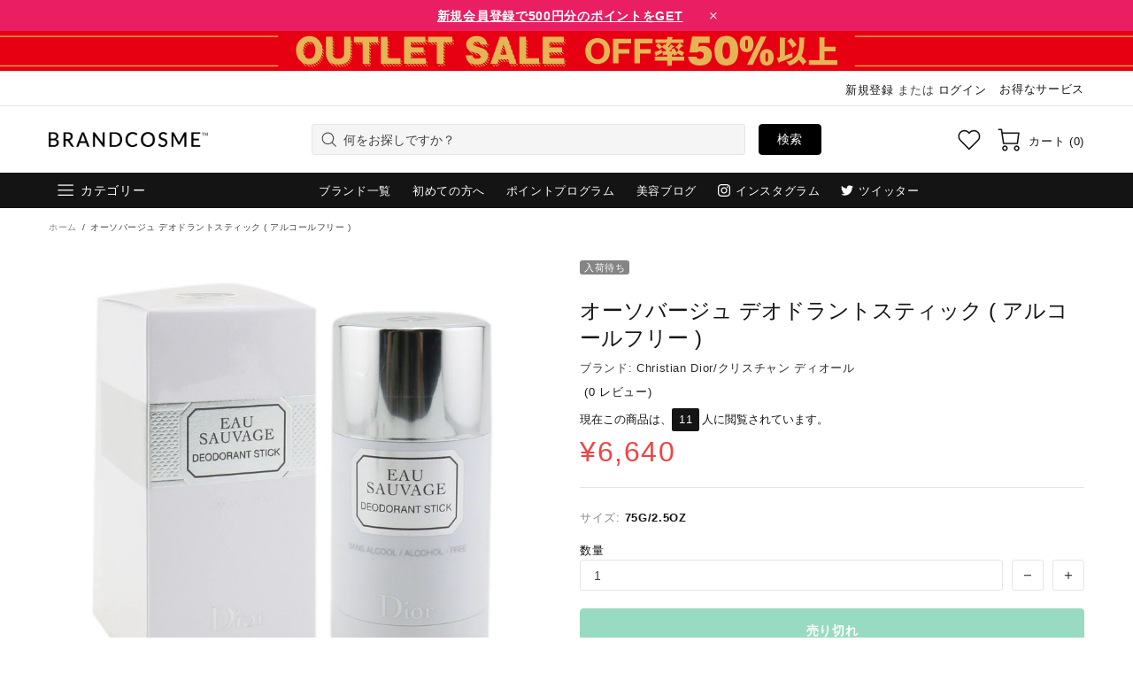

--- FILE ---
content_type: text/javascript
request_url: https://www.brandcosme.com/cdn/shop/t/11/assets/custom.min.js?v=66725099449370618291655823156
body_size: -625
content:
!function(n){n(function(){n("#influencer-prdts-cont").html(n("#influencer-prdts-data").html())}),n(window).on("load",function(){var t=window.location.href;-1<t.indexOf("#account-wishlist")&&(n("html, body").scrollTop(n("#btn-wishlist").offset().top-50),t=t.split("#").pop(),n(".tabs__btn, [data-js-tabs-tab]").removeClass("active"),n("[data-js-tabs-content]").hide(),n("#btn-wishlist, #"+t).addClass("active"),n("#"+t+" [data-js-tabs-content]").show())})}(jQueryTheme);

--- FILE ---
content_type: image/svg+xml
request_url: https://cdn.shopify.com/s/files/1/0505/2383/2479/files/bc-payment_apple-pay.svg?v=1614672362
body_size: -219
content:
<svg xmlns="http://www.w3.org/2000/svg" viewBox="0 0 38 24"  xmlns:v="https://vecta.io/nano"><path d="M34.39,0H2.9a4.14,4.14,0,0,0-.7.06,2.2,2.2,0,0,0-.67.22A2.58,2.58,0,0,0,1,.7a2.33,2.33,0,0,0-.42.57,2.77,2.77,0,0,0-.22.67,5.67,5.67,0,0,0-.06.71v18.7a5.67,5.67,0,0,0,.06.71,2.77,2.77,0,0,0,.22.67A2.33,2.33,0,0,0,1,23.3a2.58,2.58,0,0,0,.57.41,2.2,2.2,0,0,0,.67.22,4.14,4.14,0,0,0,.7.06H35.1a4.14,4.14,0,0,0,.7-.06,2.2,2.2,0,0,0,.67-.22A2.58,2.58,0,0,0,37,23.3a2.33,2.33,0,0,0,.42-.57,2.77,2.77,0,0,0,.22-.67,5.67,5.67,0,0,0,.06-.71V2.65a5.67,5.67,0,0,0-.06-.71,2.77,2.77,0,0,0-.22-.67A2.33,2.33,0,0,0,37,.7a2.58,2.58,0,0,0-.57-.41A2.2,2.2,0,0,0,35.8.07,4.14,4.14,0,0,0,35.1,0h-.71Z"/><path d="M34.39.8h.68a4.08 4.08 0 0 1 .59 0 2 2 0 0 1 .45.15 1.59 1.59 0 0 1 .37.27 1.64 1.64 0 0 1 .26.37 1.49 1.49 0 0 1 .15.45v19.88a1.43 1.43 0 0 1-.15.44 1.64 1.64 0 0 1-.26.37 1.52 1.52 0 0 1-.82.42c-.2 0-.42 0-.58.05H2.93c-.17 0-.39 0-.59-.05a1.52 1.52 0 0 1-.82-.42 1.64 1.64 0 0 1-.26-.37 1.49 1.49 0 0 1-.15-.45 3.9 3.9 0 0 1-.05-.58V2.67a4.15 4.15 0 0 1 .05-.59 1.52 1.52 0 0 1 .15-.44 1.64 1.64 0 0 1 .26-.37A1.59 1.59 0 0 1 1.89 1a1.58 1.58 0 0 1 .45-.14 3.07 3.07 0 0 1 .59 0h31.46" fill="#fff"/><path d="M10.49 8.07A2.08 2.08 0 0 0 11 6.58a2 2 0 0 0-1.37.71 2 2 0 0 0-.5 1.44 1.75 1.75 0 0 0 1.39-.66m.48.76c-.77-.05-1.42.43-1.79.43s-.92-.41-1.53-.4A2.25 2.25 0 0 0 5.73 10c-.82 1.42-.22 3.52.58 4.68.39.57.86 1.2 1.48 1.18s.81-.38 1.52-.38.91.38 1.53.37 1-.58 1.43-1.15a5.32 5.32 0 0 0 .64-1.31 2.05 2.05 0 0 1-.24-3.66 2.17 2.17 0 0 0-1.67-.9m6.63-1.59a2.69 2.69 0 0 1 2.83 2.81 2.72 2.72 0 0 1-2.87 2.83h-1.84v2.94h-1.33V7.24zm-1.88 4.53h1.53a1.61 1.61 0 0 0 1.82-1.71 1.6 1.6 0 0 0-1.82-1.7h-1.53zM20.81 14c0-1.1.84-1.77 2.32-1.85l1.71-.1v-.48c0-.7-.46-1.12-1.25-1.12a1.2 1.2 0 0 0-1.32.92h-1.21c.07-1.13 1-2 2.58-2s2.48.8 2.48 2.05v4.32h-1.23v-1a2.23 2.23 0 0 1-2 1.13A1.89 1.89 0 0 1 20.81 14zm4-.57V13l-1.54.09c-.76.06-1.2.4-1.2.93s.46.91 1.15.91a1.5 1.5 0 0 0 1.62-1.46zm2.48 4.69v-1a2.68 2.68 0 0 0 .41 0 1 1 0 0 0 1.11-.89l.12-.39-2.26-6.28h1.39l1.58 5.09 1.59-5.09h1.37l-2.34 6.58c-.54 1.52-1.16 2-2.45 2z"/></svg>

--- FILE ---
content_type: text/javascript
request_url: https://www.brandcosme.com/cdn/shop/t/11/assets/section.footer.min.js?v=158847725934334438321655823216
body_size: -130
content:
!function(t){"use strict";theme.Footer=function(){function o(o){this.$container=t(o),this.namespace=".footer",this.onLoad()}return o.prototype=t.extend({},Section.prototype,o.prototype,{_back_to_top:{init:function(o){var e=this,n=t("[data-js-button-back-to-top]"),o=o+".buttonToTop";if(n.length){var i=n.attr("data-js-button-back-to-top")||1e3,s=function(){return 1e3*theme.animations.backtotop.scroll_duration},r=!1,a=!0;$window.on("scroll"+o+" resize"+o,function(){var o=pageYOffset||Math.max(t("body").scrollTop(),t("html").scrollTop());n.attr("data-bind")||n[o>i?"addClass":"removeClass"]("show"),o>i&&a&&n.removeAttr("data-bind")}),n.on("click",function(o){if(!r){r=!0;var e=n.attr("data-bind");if(e)t("html, body").velocity("stop").velocity("scroll",{offset:e,duration:s(),complete:function(){n.removeAttr("data-bind"),r=!1}});else{var i=pageYOffset||Math.max(t("body").scrollTop(),t("html").scrollTop());a=!1,n.attr("data-bind",i),t("html, body").velocity("stop").velocity("scroll",{offset:0,duration:s(),complete:function(){r=!1,a=!0}})}}return o.preventDefault(),o.stopPropagation(),!1}),this.destroy=function(){t(window).unbind("scroll"+o+" resize"+o),n.off(),delete e.destroy}}},destroy:function(){this.destroy&&this.destroy()}},_fixed:{init:function(o,e){function n(){var t=o.outerHeight(),e=s.innerHeight()>t+window.innerHeight;o[e&&theme.current.is_desktop?"addClass":"removeClass"]("footer--fixed"),o.css({width:theme.current.is_desktop&&i.hasClass("container")?i.width():""}),s.css({marginBottom:e&&theme.current.is_desktop?t+parseInt(o.css("margin-top")):""})}if(o.length&&o[0].hasAttribute("data-js-footer-fixed")){var i=o.parent(),s=t("#MainContent");$window.on("theme.resize"+e+" scroll"+e,n),n()}},destroy:function(t){$window.unbind("theme.resize"+t+" scroll"+t)}},onLoad:function(){var o=t(".js-footer");this._fixed.init(o,this.namespace),this._back_to_top.init(this.namespace)},onUnload:function(){this.$container.off(this.namespace),this._fixed.destroy(this.namespace),this._back_to_top.destroy(this.namespace)}}),o}(),t(function(){theme.sections.register("footer",theme.Footer)})}(jQueryTheme);

--- FILE ---
content_type: text/javascript
request_url: https://www.brandcosme.com/cdn/shop/t/11/assets/product_get_options.min.js?v=71936677320064524131656482076
body_size: -404
content:
$(document).ready(function(){sortProductOptionsByPrice();sortOutOfStockOptions();fixGalleryText()});function sortOutOfStockOptions(){let $outofstockelements=$(".product-options__oos");$.each($outofstockelements,function(){let $current_element=this;let $parent=$($current_element).parent();let $clone=$($current_element).clone();$($current_element).remove();$($parent).append($clone)})}function sortProductOptionsByPrice(){let $productoptionscontainer=$(".product-options-container");$.each($productoptionscontainer,function(){let $current_parent=this;let $productoptions=$($current_parent).find(".product-options__value");if($productoptions.length>1){$($current_parent).find(".product-options__section").empty();let $sorted_productoptions=$productoptions.sort(function(a,b){return $(a).data("variant-price")-$(b).data("variant-price")});$($current_parent).find(".product-options__section").append($sorted_productoptions)}})}function fixGalleryText(){let $slides_text=$('.product-gallery__main_slider').find('.product-image-text-overlay');$slides_text.each(function(){let $this=$(this);let variant_media_id=$this.data('variant-media-id');let title=$('.product-options-container').find('[data-variant-media-id="'+variant_media_id+'"]').data('title');$this.text(title)})}

--- FILE ---
content_type: image/svg+xml
request_url: https://cdn.shopify.com/s/files/1/0505/2383/2479/files/bc-payment_family-mart.svg?v=1614672362
body_size: -25
content:
<svg xmlns="http://www.w3.org/2000/svg" viewBox="0 0 38 24"  xmlns:v="https://vecta.io/nano"><path d="M35-.1H3c-1.7 0-3 1.3-3 3v18c0 1.7 1.3 3 3 3h32c1.7 0 3-1.3 3-3v-18a3.01 3.01 0 0 0-3-3z" fill="#e8e8e8"/><path d="M35 .9c1.1 0 2 .9 2 2v18c0 1.1-.9 2-2 2H3c-1.1 0-2-.9-2-2v-18c0-1.1.9-2 2-2h32" fill="#fff"/><path d="M2.7 9.3v5.1h1v-2.2h2.2v-1H3.7v-.9H6v-1zM9 13.7V12c0-.6-.3-1.2-1.5-1.2-.4 0-.8.1-1.1.2v.9a1.69 1.69 0 0 1 1-.3c.3 0 .6.1.6.5h0c-.2-.1-.4-.1-.6-.1-.7-.1-1.3.4-1.4 1.1v.2a1.11 1.11 0 0 0 1.1 1.1h.2c.3 0 .6-.1.8-.3 0 .1 0 .2.1.2h1c-.1 0-.2-.2-.2-.6zm-2-.5c0-.3.2-.5.6-.5.1 0 .3 0 .4.1v.6c-.1.1-.3.2-.5.2-.3 0-.5-.2-.5-.4zm23.1.5V12c0-.6-.3-1.2-1.5-1.2-.4 0-.8.1-1.1.2v.9a1.69 1.69 0 0 1 1-.3c.3 0 .6.1.6.5h0c-.2-.1-.4-.1-.6-.1-.7-.1-1.3.4-1.4 1.1v.2a1.11 1.11 0 0 0 1.1 1.1h.1c.3 0 .6-.1.8-.3 0 .1 0 .2.1.2h1.1c-.2 0-.2-.2-.2-.6zm-2-.5c0-.3.2-.5.6-.5.1 0 .3 0 .4.1v.6c-.1.1-.3.2-.5.2-.4 0-.5-.2-.5-.4zm-14.8-2.4c-.4 0-.8.1-1 .4-.2-.3-.6-.4-.9-.4s-.7.1-.9.3v-.3h-1v3.6h1V12a.55.55 0 0 1 .5-.3c.3 0 .5.2.5.6v2.1h1V12c.1-.2.3-.2.5-.2.3 0 .5.2.5.6v2.1h1V12c0-.6-.4-1.1-1-1.1-.1-.1-.2-.1-.2-.1zm3.4-1.5h1v5.1h-1zm7.6 1.6L23 9.3h-1.1v5.1H23v-3.5l1.3 1.7 1.3-1.7v3.5h1.1V9.3h-1.1zm-9.2-.1h1v3.6h-1zm.5-1.6a.65.65 0 0 0-.6.6.65.65 0 0 0 .6.6.65.65 0 0 0 .6-.6h0a.65.65 0 0 0-.6-.6zm15.9 2v-.4h-.9v3.6h1v-2.2c.2-.2.4-.3.7-.3.2 0 .4.1.6.2V11c-.1-.1-.3-.1-.5-.1-.4-.1-.7 0-.9.3zm3.4 2.3c-.3 0-.4-.2-.4-.5v-1.2h.8v-.9h-.8V9.5l-1 .4v.9H33v.9h.5v1.4c0 .7.3 1.3 1.2 1.3.2 0 .4 0 .6-.1v-.9c-.1 0-.3.1-.4.1zm-16 1.8H20l1.6-4.5h-1l-.7 2-.7-2H18l1.4 3.3z" fill="#008cd6"/></svg>